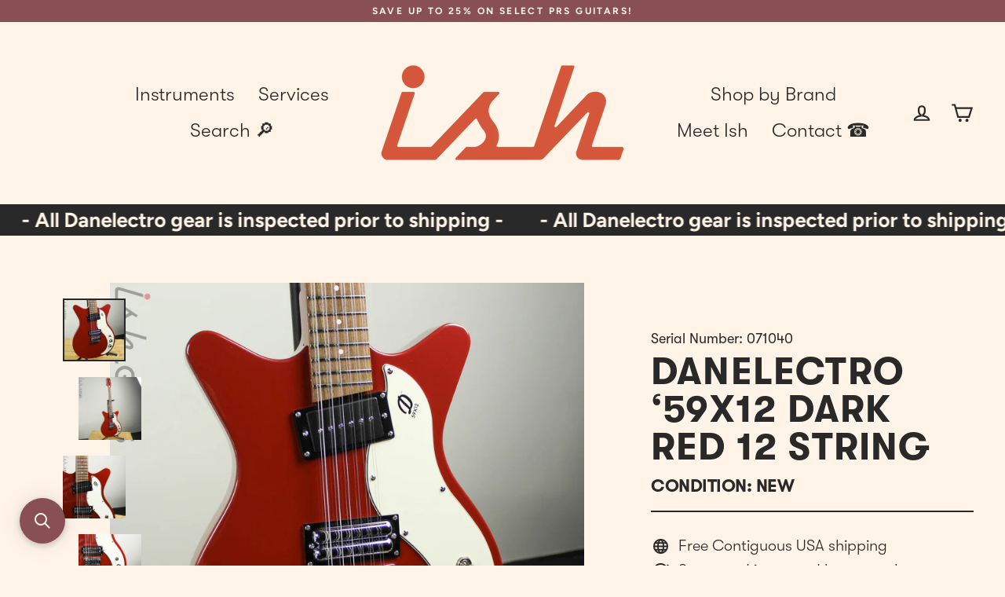

--- FILE ---
content_type: text/javascript; charset=utf-8
request_url: https://ish.guitars/products/danelectro-59x12-dark-red.js
body_size: 1088
content:
{"id":2050855665729,"title":"Danelectro ‘59X12 Dark Red 12 String","handle":"danelectro-59x12-dark-red","description":"\u003cp\u003e \u003c\/p\u003e\n\u003cul\u003e\n\u003cli\u003eDouble cutaway\u003c\/li\u003e\n\u003cli\u003eShorthorn shape\u003c\/li\u003e\n\u003cli\u003eNumber of frets: 21\u003c\/li\u003e\n\u003cli\u003eHigh output single coil in neck\u003c\/li\u003e\n\u003cli\u003eLipstick® Humbucker pair in bridge\u003c\/li\u003e\n\u003cli\u003e2 stacked tone \u0026amp; volume controls\u003c\/li\u003e\n\u003cli\u003e3-way pickup selector\u003c\/li\u003e\n\u003cli\u003e12-string\u003c\/li\u003e\n\u003cli\u003eDanelectro Made in Korea - fabulous build quality\u003c\/li\u003e\n\u003c\/ul\u003e\n\u003cul\u003e\u003c\/ul\u003e\n\u003cp\u003eDoes not include case or bag. 7lb\u003c\/p\u003e","published_at":"2019-03-06T11:36:53-05:00","created_at":"2019-02-22T17:12:38-05:00","vendor":"Danelectro","type":"Electric Guitar","tags":["Danelectro","Description","electric","new","reverbsync-condition:brand new","reverbsync-offers:off","reverbsync-shipping-profile:New Instruments","SEARCHANISE_IGNORE"],"price":49999,"price_min":49999,"price_max":49999,"available":false,"price_varies":false,"compare_at_price":null,"compare_at_price_min":0,"compare_at_price_max":0,"compare_at_price_varies":false,"variants":[{"id":18131670204481,"title":"Default Title","option1":"Default Title","option2":null,"option3":null,"sku":"071040","requires_shipping":true,"taxable":true,"featured_image":null,"available":false,"name":"Danelectro ‘59X12 Dark Red 12 String","public_title":null,"options":["Default Title"],"price":49999,"weight":0,"compare_at_price":null,"inventory_management":"shopify","barcode":"611820021986","requires_selling_plan":false,"selling_plan_allocations":[]}],"images":["\/\/cdn.shopify.com\/s\/files\/1\/2098\/2901\/products\/071040_01.jpg?v=1571719553","\/\/cdn.shopify.com\/s\/files\/1\/2098\/2901\/products\/071040_02.jpg?v=1571719553","\/\/cdn.shopify.com\/s\/files\/1\/2098\/2901\/products\/071040_03.jpg?v=1571719553","\/\/cdn.shopify.com\/s\/files\/1\/2098\/2901\/products\/071040_04.jpg?v=1571719553","\/\/cdn.shopify.com\/s\/files\/1\/2098\/2901\/products\/071040_05.jpg?v=1571719553","\/\/cdn.shopify.com\/s\/files\/1\/2098\/2901\/products\/071040_06.jpg?v=1571719553","\/\/cdn.shopify.com\/s\/files\/1\/2098\/2901\/products\/071040_07.jpg?v=1571719553","\/\/cdn.shopify.com\/s\/files\/1\/2098\/2901\/products\/071040_08.jpg?v=1571719553","\/\/cdn.shopify.com\/s\/files\/1\/2098\/2901\/products\/071040_09.jpg?v=1571719553"],"featured_image":"\/\/cdn.shopify.com\/s\/files\/1\/2098\/2901\/products\/071040_01.jpg?v=1571719553","options":[{"name":"Title","position":1,"values":["Default Title"]}],"url":"\/products\/danelectro-59x12-dark-red","media":[{"alt":null,"id":1389021462593,"position":1,"preview_image":{"aspect_ratio":1.0,"height":1200,"width":1200,"src":"https:\/\/cdn.shopify.com\/s\/files\/1\/2098\/2901\/products\/071040_01.jpg?v=1571719553"},"aspect_ratio":1.0,"height":1200,"media_type":"image","src":"https:\/\/cdn.shopify.com\/s\/files\/1\/2098\/2901\/products\/071040_01.jpg?v=1571719553","width":1200},{"alt":null,"id":1389021495361,"position":2,"preview_image":{"aspect_ratio":1.0,"height":1200,"width":1200,"src":"https:\/\/cdn.shopify.com\/s\/files\/1\/2098\/2901\/products\/071040_02.jpg?v=1571719553"},"aspect_ratio":1.0,"height":1200,"media_type":"image","src":"https:\/\/cdn.shopify.com\/s\/files\/1\/2098\/2901\/products\/071040_02.jpg?v=1571719553","width":1200},{"alt":null,"id":1389021528129,"position":3,"preview_image":{"aspect_ratio":1.0,"height":1200,"width":1200,"src":"https:\/\/cdn.shopify.com\/s\/files\/1\/2098\/2901\/products\/071040_03.jpg?v=1571719553"},"aspect_ratio":1.0,"height":1200,"media_type":"image","src":"https:\/\/cdn.shopify.com\/s\/files\/1\/2098\/2901\/products\/071040_03.jpg?v=1571719553","width":1200},{"alt":null,"id":1389021560897,"position":4,"preview_image":{"aspect_ratio":1.0,"height":1200,"width":1200,"src":"https:\/\/cdn.shopify.com\/s\/files\/1\/2098\/2901\/products\/071040_04.jpg?v=1571719553"},"aspect_ratio":1.0,"height":1200,"media_type":"image","src":"https:\/\/cdn.shopify.com\/s\/files\/1\/2098\/2901\/products\/071040_04.jpg?v=1571719553","width":1200},{"alt":null,"id":1389021593665,"position":5,"preview_image":{"aspect_ratio":1.0,"height":1200,"width":1200,"src":"https:\/\/cdn.shopify.com\/s\/files\/1\/2098\/2901\/products\/071040_05.jpg?v=1571719553"},"aspect_ratio":1.0,"height":1200,"media_type":"image","src":"https:\/\/cdn.shopify.com\/s\/files\/1\/2098\/2901\/products\/071040_05.jpg?v=1571719553","width":1200},{"alt":null,"id":1389021626433,"position":6,"preview_image":{"aspect_ratio":1.0,"height":1200,"width":1200,"src":"https:\/\/cdn.shopify.com\/s\/files\/1\/2098\/2901\/products\/071040_06.jpg?v=1571719553"},"aspect_ratio":1.0,"height":1200,"media_type":"image","src":"https:\/\/cdn.shopify.com\/s\/files\/1\/2098\/2901\/products\/071040_06.jpg?v=1571719553","width":1200},{"alt":null,"id":1389021659201,"position":7,"preview_image":{"aspect_ratio":1.0,"height":1200,"width":1200,"src":"https:\/\/cdn.shopify.com\/s\/files\/1\/2098\/2901\/products\/071040_07.jpg?v=1571719553"},"aspect_ratio":1.0,"height":1200,"media_type":"image","src":"https:\/\/cdn.shopify.com\/s\/files\/1\/2098\/2901\/products\/071040_07.jpg?v=1571719553","width":1200},{"alt":null,"id":1389021691969,"position":8,"preview_image":{"aspect_ratio":1.0,"height":1200,"width":1200,"src":"https:\/\/cdn.shopify.com\/s\/files\/1\/2098\/2901\/products\/071040_08.jpg?v=1571719553"},"aspect_ratio":1.0,"height":1200,"media_type":"image","src":"https:\/\/cdn.shopify.com\/s\/files\/1\/2098\/2901\/products\/071040_08.jpg?v=1571719553","width":1200},{"alt":null,"id":1389021757505,"position":9,"preview_image":{"aspect_ratio":1.0,"height":1200,"width":1200,"src":"https:\/\/cdn.shopify.com\/s\/files\/1\/2098\/2901\/products\/071040_09.jpg?v=1571719553"},"aspect_ratio":1.0,"height":1200,"media_type":"image","src":"https:\/\/cdn.shopify.com\/s\/files\/1\/2098\/2901\/products\/071040_09.jpg?v=1571719553","width":1200}],"requires_selling_plan":false,"selling_plan_groups":[]}

--- FILE ---
content_type: application/javascript; charset=utf-8
request_url: https://searchanise-ef84.kxcdn.com/preload_data.1P8N5B5V7Q.js
body_size: 10854
content:
window.Searchanise.preloadedSuggestions=['prs private stock','prs custom 24','prs ce 24','left handed','prs se','dingwall bass','spector bass','private stock','silver sky','prs mccarty 594','prs s2','prs ce','paul reed smith','gibson les paul','carbon fiber guitar','wood library','dingwall d roc','martin acoustic','prs wood library','les paul','prs se custom 24','prs hollowbody','prs silver sky','fender stratocaster','prs mccarty','prs dgt','warwick bass','prs special','music man','f bass','mayones guitars','electric guitar','left handed guitars','prs ce24','7 string guitar','prs special semi hollow','ibanez prestige','prs guitars','modern eagle v','prs piezo','taylor acoustic','prs tremonti','acoustic guitar','prs special 22','modern eagle','6 string bass','5 string bass','prs studio','ibanez bass','prs ce 24 satin','aria pro ii','gretsch guitar','spector euro','aria pro ii sb-1000','prs paul’s guitar','prs guitar','prs hollowbody ii','fender telecaster','esp guitar','ernie ball music man','gibson sg','fretless bass','left handed bass','prs custom 22','prs singlecut','prs semi hollow','fodera bass','ibanez az','prs custom','mark holcomb','spector dimension','prs modern eagle v','prs ce 24 standard','strandberg boden','used guitars','prs se silver sky','fender bass','dingwall combustion','prs satin','guitar amps','prs acoustic','gibson es','semi hollow','prs s2 mccarty 594','prs case','bad cat','warwick dolphin','ken smith','bass amp','mtd bass','prs s2 594','dingwall ng3','bass guitars','8 string guitar','prs mira','prs s2 custom 24','prs mccarty 594 hollowbody','prs hollowbody ii piezo','12 string electric','nik huber','silver sky se','spector ns dimension 5 reverse purple burst ish exclusive','prs custom 24-08','12 string acoustic','prs hollow','multi scale','electric bass','prs special semi hollow wood library','acoustic bass','mayones bass','prs bass','prs vela','aria pro','used prs','john mayer','martin custom shop','prs guitars private stock','myles kennedy','cole clark','hollowbody ii','short scale bass','prs swamp ash','prs private','ernie ball','taylor gs mini','paul\'s guitar','ibanez rg','martin om','spector ns-2','prs floyd','prs custom 24 wood library','prs amp','short scale','swamp ash','baritone guitar','left hand','prs semi-hollow','zach myers','prs nf 53','prs ce 24 semi-hollow','guitar case','max burst','prs se dgt','paul’s guitar','prs s2 mccarty','prs fiore','fender custom shop','prs 10 top','prs p20','prs modern eagle','mcpherson guitar','hollow body','heritage custom','prs pedal','prs santana','p bass','gs mini','darkglass electronics','gr bass','alembic bass','bass case','dustie waring','prs 40th anniversary satin','quad cortex','lava me','prs dgt guitar','lava me 3','prs purple','prs white','prs custom 24 piezo','heritage h-150','aria bass','prs custom 22 soapbar','prs 7 string','spector usa','gibson acoustic','prs se nf3','prs wood','spector ns','bass strings','prs ce24 satin','12 string acoustic electric','single cut','prs se swamp ash special','alvarez yairi','jens ritter','prs se mccarty 594','prs maple neck','prs dw','martin oo','spector case','classical guitar','strandberg boden essential','star bass','prs blue','keith williams','multi scale bass','prs 594 singlecut','prs standard 24','prs standard','prs se hollowbody ii piezo','taylor guitar','bass vi','victory v40','music man stingray','rainsong guitar','se custom 24','relish guitars','lambertone pickups','acoustic guitar case','gig bag','prs mark tremonti','dingwall ng','d roc','ibanez ehb','les paul custom','super eagle','epiphone les paul','prs dgt se','prs se custom 24-08','tremonti prs','esp ltd','prs silver sky se','danelectro guitars','nylon string guitars','prs s2 custom','swamp ash special','carbon fiber','rick turner','bass guitar','esp eclipse','prs p20e','fender jazz bass','ns dimension','aria sb-1000','ibanez btb','taylor gt','tom anderson','guitar strings','prs nf','prs left handed','prs se hollowbody','prs soapbar','lava music','prs gold','prs lefty','sterling by music man','bc rich','pattern thin','prs left','prs custom 24 08','prs se custom 22','12 fret guitar','5 string bass guitars','music man bass','prs semi','aria sb 1000','prs pickups','floyd rose','tenor ukulele','prs library','prs se 594','ibanez pia','heritage custom core','prs parlor','6-string bass','lefty prs','prs 35th anniversary','private stock prs','prs mark holcomb','strandberg original','prs wood library special','super j','prs ce 24 satin nitro','nf 53 crackle','guitar cases','guitar straps','left handed prs','martin custom','prs green','bass amps','parlor guitar','prs 594 hollowbody ii','pauls guitar','prs ce 24-08','eagle v','electric guitars','blue lava','lefty bass','dgt se','boden essential','lsl instruments','rickenbacker bass','6 string basses','cali bass','dingwall combustion 5','se silver sky','prs singlecut 594','matchless amps','prs acoustic guitar','two rock','prs electric guitars','mayones duvell','spector ns dimension 5','prs rosewood neck','rosewood neck','acoustic electric','prs wood library satin finish','prs custom color','prs sc','prs holcomb','prs pauls guitar','prs metal','prs se ce 24','martin d-18','ibanez j custom','mayones regius','8 string bass','starry night','prs s2 standard 24','prs s2 custom 24-08','left handed guitar','fender strat','prs tonare','tenor guitar','suhr modern','dead spec','g & l','spector dimension 5','ibanez sr','custom shop','guitar strap','prs custom 24 floyd','vela semi-hollow','phil jones','prs core','prs s2 vela','prs se ce','martin sc','mesa boogie','prs private stock custom 24','hardshell case','spector euro 5','john taylor','esp usa','prs ce 24 semi hollow','ken smith bass','mcpherson sable','prs sculpture','effect pedal','esp e-ii','ish guitars','used bass','prs black','tone king','paul reed','fender p bass','fender amp','gold top','jazz bass','taylor ad','martin x series','prs ce 24 08','rain song','purple prs','prs do mark holcomb macassar','prs swamp ash se','maple neck','prs dragon','martin d-28','lava me 4','prs s2 standard','prs se 24-08','dingwall d-roc','nano cortex','prs s2 special','dingwall ng-3','dingwall 4 string','prs 40th','acoustic guitars','dingwall custom','prs swamp ash special','prs 594 hollowbody','gibson les paul custom','charvel guthrie govan signature','prs quilt','precision bass','gibson les paul standard','ns design','dingwall strings','yamaha acoustic','s2 mccarty','arch top','string bass','spector euro 4','guitar stand','prs ce 22','martin om-28','prs se 24','eriza verde','prs se hollowbody ii','4 string bass','se dgt','prs custom 24 se','prs red','prs ce24 satin nitro','prs mccarty 594 semi-hollow wood library','prs crackle','prs custom 24 35th anniversary','brazilian rosewood','dingwall sp1','prs 35th','guitar cables','speaker cabinet','bass cabinet','j custom','seymour duncan','les paul standard','acoustic electric guitars','martin hd-28','prs used','prs se custom','electric acoustic','classical guitars','washburn n4','dingwall 6 string','prs eagle','prs multi-scale','dingwall z','used bass guitar','music man majesty','headless bass','flying v','string basses','prs metallic','travel guitar','dark glass','prs se ce24','prs custom 24 10 top','prs dw ce 24','lakland bass','parlor acoustic','to bias','emerald guitar','martin dreadnought','prs cabinet','prs s2 studio','ce 24 satin','prs se mark holcomb','se hollowbody','hollowbody prs','esp horizon','taylor 814ce','prs se piezo','prs se standard 24','prs eg','white electric guitar','prs john mayer','prs dustie waring','epiphone casino','prs thinline','prs se acoustic','prs stand','prs mccarty 594 singlecut','mtd usa','prs seafoam','prs john mayer silver sky','prs se standard','special semi-hollow','prs strap','left spector','paul stanley','fender mustang','s2 vela','aguilar amp','lr baggs','dingwall combustion 5-string','ibanez az2407','martin d','prs starla','s2 standard','white electric','prs hardshell case','spector ns dimension','martin koa','multiscale bass','taylor gs','prs se paul\'s guitar','mayones cali','prs tuners','prs 10-top','guitar tuners','dr z','prs se a60e','dingwall left','prs archon','prs silver sky nebula','danelectro stock 59','prs se mccarty','taylor koa','prs angelus','prs ce 24 electric guitar','jerzy drozd','prs ce standard','prs ce satin','spector ziricote','mccarty 594 singlecut','prs se 245','hughes & kettner','fender jazzmaster','martin 12 string guitars','santa cruz','phil jones bass','prs s2 singlecut','prs ebony','vintage guitars','mattisson bass','bass mods','hollowbody ii piezo','custom 24 wood library','prs se 277','custom 24 floyd','prs se guitar gig bag','prs s2 mccarty thinline','takamine pro series','prs modern','concert ukulele','prs se electric','spector rst','prs guitar case','trade in','charcoal cherry burst','prs single cut','antique white','martin gpc','prs ce semi-hollow','amp head','ritter bass','prs paisley case','prs 24 custom','martin jr','robben ford','esp bass','prs super eagle','jersey girl','s2 mccarty 594','tim henson','satin black','ibanez acoustic','s2 custom 24','resonator guitar','martin grand j16e 12-string','guitar cab','effect pedals','kala ukulele','prs se a','prs nf3','ibanez m8m','white prs','prs hollow body','wal bass','gibson custom','warwick thumb','paul reed smith custom 24','music nom','special semi hollow','prs ash','martin 12 string','ii fretboard','prs mccarty 594 hollowbody ii','satin nitro','powder blue','g&l bass','wood library 594','35th anniversary','prs s2 24','paul reed smith special 22 semi-hollow','prs cab','mark lettieri','prs black limba','12 string guitar','dingwall 5 string','prs silver','medium scale','5 string basses','prs hollowbody piezo','prs mccarty 594 wood library','space bass','ns dimension 5','black electric guitar','black prs','acoustic pickup','prs pink','prs electric','all guitars','esp guitars','spector basses','prs tremonti guitar','ibanez jem','prs pickup','guitar amp','prs se custom 24 electric guitar','esp usa eclipse','prs s2 mira 594','left bass','prs wood library custom 24','demo guitar','ibanez am2000h','ish cable','nylon string guitar','victory v4','ukulele case','spector ns ethos 4','prs ce 24 standard satin','prs fiore mark lettieri','strandberg bass','custom 24 top 10','red guitar','t style','gibson explorer','prs limited','dingwall super j','bc rich mockingbird','fodera fretless','bad cat amplifier','parker fly','prs dw ce','prs se nf','aria pro bass','prs se swamp ash','suhr guitars','prs core custom 24','se mccarty','rainsong acoustic','neural dsp','taylor t5z','dingwall z3','steve vai','mark tremonti','prs special semi-hollow','gretsch guitars','satin prs','taylor case','dingwall ng2','super p','cali 4 bass','lava me play','prs se mark','40th anniversary','prs charcoal','nash guitars','se custom','dingwall super','effects pedals','dingwall combustion 6-string','left prs','custom 24 piezo','ritter basses','prs baritone','g&l asat','epiphone sg','red special','gibson bass','strap locks','maple fretboard','mayones jabba','trampas green','ding wall','bass cab','prs s2 mira','paul reed smith private stock','dingwall ng 5','mccarty 594 hollow','three pickups','se mcca','dingwall 4-string','guitar stands','8 strings guitar','spector dimension 4','4-string bass','black guitar','prs anniversary','prs 594 semi hollow','smith wood library hollowbody','ns pulse','prs sonzera','double neck','used acoustic','bonnie pink','ce24 semi hollow','prs stoptail','modulus bass','dingwall 6 string bass','gift card','takamine legacy','gs mini koa','dingwall 6-string','prs single pickup','ernie ball music man stingray','tron times','prs s2 special semi-hollow','one piece prs','prs ce 24-08 swamp ash','lap steel','spector euro bass','return policy','prs s2 mccarty singlecut','fender precision bass','prs opaque','prs se custom 24 blue fade','ns bass','modern deluxe','se standard 24 blue','taylor custom','bass amplifier','paul reed smith ce','martin road series','namm mayones','takamine ef341sc','boden bass','locking tuners','prs se semi-hollow','left hand bass','heritage blue','amplified nation','prs 245 se','prs 40th anniversary','steel guitar','roxy pink','ibanez 5 string bass','tone capsule','pale moon','taylor guitars','martin d28','ce 24 semi hollow','tube amplifier','prs custom 22 semi-hollow','prs se satin','prs santana se','d angelico','hollowbody piezo','prs artist','little martin','s2 singlecut','green prs','spector bantam','gibson sg standard electric','prs se dgt gold top','ish exclusive','spector x','charcoal phoenix','electric bass 4 string','prs dw 24','prs gold top','aria pro ii bass','used amp','prs brazilian','martin authentic','prs satin black','esp ii','martin 00-15m','blackstar amp','prs tremolo','prs svn','prs se swamp','prs se starla','white guitar','fender jazz','prs natural','purple bass','aria sb','prs piezo ii','acoustic case','spector 5 string','prs mark se','special semi','takamine thinline','martin x','road series','gibson custom les paul','iconic guitars','acoustic amp','prs se hollow','spector coda','ce 24 standard satin','ti strings','neural dsp quad cortex','tv bass','gibson les paul goldtop','custom build','left handed jazz bass','esp kh','taylor american dream ad27e flametop','warwick streamer','prs mark','maple acoustic','prs custom 24 black','prs custom 24 semi hollow','prs guitars 24','fender custom','private stock acoustic','kiesel guitars','pattern regular','danelectro 59xt','heritage skyline','tremolo bass','danelectro longhorn bass','prs ce24 semi hollow','prs one piece','mahogany acoustic','martin hd12-28 12-string','acoustic archtop','prs se hollowbody ii piezo electric guitar','paoletti stratospheric','david grissom','prs dustie','prs maple fret','sterling bass','ibanez lb1','true temperament','prs pick up','ibanez 7 string guitar','prs paul\'s guitar','nylon guitar','gibson les','used gibson','se standard','fender ultra','esp 7 string','antique white modern eagle','pre order','prs as','prs s2 satin','warr guitar','se ce 24','martin bass','headless guitar','prs se p20e','gibson lbs','prs ce dw 24','ce standard','blue guitar','prs floyd rose','roasted maple','tc electronic','gibson j-45','prs zach myers se','prs studio 22','ibanez go','prs se guitars','spector euro basses','ibanez bass 5 string','prs gu','sadowsky metroline','spector 5 string bass','prs 594 mccarty','ibanez joe','taylor 12 fret','charvel govan','esp ltd bass','martin dm','spector pulse','dingwall sp','8-string guitar','spector left','vox bobcat','prs semi hollow special','prs 12 string','mccarty 594 hollowbody ii','santana retro','mccarty 594 hollowbody','prs se pauls guitar','nylon acoustic','electric guitar strings','prs 7-string','prs sc 594','e-ii horizon','whale blue','dead spec silver sky','ernie ball musicman','pro hollowbody','ernie ball majesty','fan fret','silver sky green','darkglass cabinet','guitar pick','series iv','cole clark guitar','prs private stock top','ce satin','dingwall 5-string bass','gr guitar','fender bass vi','prs 594 se','pl setup','black limba','danelectro 59x12','martin 000-12e','instrument cable','spector forte','black cat','dingwall super p','taylor gs mini koa','purple mist','prs se mark holcomb svn holcomb blue burst','kala tenor ukulele','paul reed smith custom 24-08','esp original','charcoal burst','strandberg blue','strandberg standard','prs se zach','graveyard ii limited','prs ce-24','pre ce','f bass bn5','7 string bass','north face','danelectro 12 string','princess isabella','prs special semi','gibson es-335','jackson virtuoso','ce 24 standard','charvel guitars','semi hallow','prs se ce 24 satin','guitar accessories','bantam 5-string','full tone','prs se 594 singlecut','prs se a60e angelus','prs s2 custom 24 08','dingwall afterburner 2','prs ziricote','silver sky lunar','prs dustie waring dw ce 24 floyd','angelico guitar','stephen carpenter','spector pulse ii','bootsy collins','prs multiscale','ibanez js2gd','orange amp','left handed bass guitar','ibanez az 2407','flame top','store hours','se ce24','rio dream','skyline blue','jackson juggernaut','prs library wood','out of stock','case spector','joe pass','schecter bass','eric clapton','stingray basses','spector ns 2','bridge pin','purple guitar','prs 594 thinline','prs a60','taylor 12 string','the paul','hard guitar case','taylor ns4','pattern vintage','dingwall ng3 5 string','30 scale bass','gibson es 335','bass head','mccarty 594 wood library','used electric guitars','martin case','dingwall 5 string bass','prs mt','ns designs','swart amp','fender custom shop bass','james tyler','combo amp','small body acoustic','prs s2 mccarty 594 thinline','baby taylor','martin modern deluxe','prs se tonare','custom 22 soapbar','lava carbon','baritone ukulele','prs demo','nash tele','doug wimbish','prs se 22','joe satriani','dingwall afterburner','purple iris','the jack','prs amps','peavey patriot','prs dgt 15','dirty blonde','sprayer’s choice','jazz chorus','prs standard 24 satin','boss katana','les paul classic','electric bass guitars','les paul studio','lr baggs anthem','martin 12 fret','chris stapleton','prs se zach myers','prs ce24 electric guitar','quilted maple','5 string acoustic bass','taylor electric','john petrucci','prs satin ce24','franklin on','bass combo','custom bass','prs semihollow','custom prs se','prs locking','dingwall ab','lsl guitars','pre se custom 24','prs nitro','sg junior','pink prs','spector woodstock','jason richardson','ian hill','dark ray','spector ns2','prs rosewood','taylor gte','se swamp ash','hollow body ii','prs violet','fender american professional','paul reed smith dgt','prs in stock','guild bass','taylor acoustic electric','short scale basses','s type guitar','prs robben ford','bass black','gibson steinberger 20/20 bass','prs grainger','music stand','roy buchanan','bass 6-string','gibson custom shop','spector holoflash','fender tweed','spector lt','martin ukulele','taylor ad17','hollow body ii piezo','prs myles kennedy','prs mccarty s2','yairi acoustic','se ce','american vintage','martin 000-10e','left electric','b stock','12 string electric guitars','4 string electric bass','spector euro rst','strandberg essential','paul read smith','prs hollowbody 594','ibanez ehb1505ms tsf','s2 mccarty 594 singlecut','fender custom shop strat','prs 24 satin finish','martin oo 18','prs satin nitro','lag guitars','fender tele','prs sandblasted','fender custom shop stratocaster','bare knuckle','lava me 2','prs 24 ltd','taylor gt mahogany','prs les paul','spalted maple prs','dingwall ng-3 5-string','spector string','taylor ad27e flametop','david paul signature','guitar acoustic martin','sold instruments','king kelly','stingray special','prs s2 standard 22','prs se ce 24 standard satin','coil tap','ng3 ducati','fender player stratocaster','ovation vxt','paul reed smith 594','fender princeton','prs ii','dingwall abz','evh wolfgang special','custom rainbow','music man sterling','green electric','streamer lx 5','prs ce24 semi-hollow','veillette acoustic','prs se electric guitars','lava pedal','dingwall combustion 4','prs chleo','martin strings','dingwall nashville','stainless steel frets','ibanez az2204','gibson les paul special','one piece','prs eriza','prs a60e','prs guitar strap','king v','prs s2 24-08','speaker cable','prs acoustic private stock','s2 custom 22','dimension x','gibson es-135','jim dandy','pale moon ebony','fender american vintage','wide thin','d-roc custom','prs s2 vela semi-hollow','v shape guitar','fender precision','spector legend','kala tenor xl','spector euro x','se singlecut','river blue','gotoh tuners','mayones aquila','squier stratocaster','lefty guitars','pulse ii','ernie ball bass','prs whale blue burst','dingwall string bass','prs s2 594 singlecut','prs grainger 5-string bass','mark holcomb macassar','used guitar','piezo prs','hollow body is','paul reed smith acoustic','spector guitar','st vincent','prs one top','matchless laurel canyon','copperhead burst','ibanez bass 4 string','used telecaster','prs 35th anniversary custom 24','string winder','6 string dingwall','ibanez s','the heritage','prs mccarty singlecut','mustang bass','martin 000 jr','ball music man','esp 1000 bridge','prs dg','spector ns dimension 4','martin djr-10e','prs se hollowbody standard','rick turner model 1','tree of life','ce 24 special','nf se','super p 4','blue heritage','fanned fret bass','gr bass 1 x 15 cab','jazz guitar','takamine ltd','warwick corvette','taylor t5','c stock','acoustic guitar cutaway','bob weir','left handed electric guitar','custom 2r','fender jaguar','prs ce24 standard satin','taylor stand','prs se standard hollowbody','flame top black','jackson american','ibanez 6 string bass','ding wall 5-string','wood library custom 24','prs hdrx','rickenbacker 12 string','prs burst','ibanez azs','prs s2 singlecut mccarty 594','strandberg salen','taylor grand auditorium','prs cases','prs black gold','fodera emperor','b&g guitars','upright bass','prs dead spec silver sky','se mccarty 594','recording king','faded whale','mccarty 594 thinline','octave mandolin','fender deluxe','prs cherry','x ae','white doghair','ibanez headless','mccarty singlecut','prs korina','custom 24 private stock','rock n roll relics','salen jazz','dingwall bass ng-3','prs son','financing option','george benson','ibanez talman','prs se silver sky se','prs graveyard','wood library red','lab series','custom shop bass','john taylor 5 string','taylor 324ce blacktop','prs grainger 4 bass','ibanez rg550','american dream','prs 509 electric','spector ethos','deluxe reverb','ibanez as','strap lock','on order','aria pro ii sb','taylor 324ce','se ash','music master','blac cat','vintage fender','polar blue','satin quilt','holcomb green','bass 5 string','east wood','boss pedal','telecaster fender','ed ling','pro private','ish bass','private stock custom 24','left handed dingwall','prs custom private','custom color','cherry hill','martín guitars','seafoam green','app coi dí','skervesen raptor','s2 semi-hollow','paul reed smith 7 string','prs s2 24 standard','sp1 5-string','prs custom just','set neck','pearl black','used pedals','ibanez guitars','kirk hammett','prs special wood library','line 6 helix','taylor 912 ce','prs jade','gibson flying v','bass pedal','fender eric johnson','esp custom','wood library prs','used basses','paul lairat bass','u bass','gibson e','fishman acoustic','prs mccarty hollowbody ii','dingwal z3','strandberg gig bag','ibanez q','prs mccarty 10 top','chet atkins','takamine p5dc','mccarty hollow body ii','dimarzio pickup','pre wood library','amp cord','dingwall bass combustion','prs we','martin 000-15m','metallic red','tremonti amp','small acoustic-electric','fender stratocaster body','prs ce dw','gibson standard','v modified','left handed acoustic','prs seafoam green','d-roc standard','danelectro bass','relish mary','prs s','left hand esp','heritage guitars','ibanez black','se tuners','taylor bass','prs special wood library hollow','paul’s guitar se','semi hollow bass','prs maple','sire bass','guitar cabinets','mayones duvell elite 7','5 string fretless','prs se nf 53','prs special 22 semi hollow','bass left','ibanez prestige az','lava me 3 38','hughes and kettner','nuno bettencourt','moc sand','strandberg boden bass','strandberg neck','martin d-10e','revv generator','prs se ce standard','tone master','agile 7 string','sadowsky bass','gr audio','boden standard','prs se ii piezo','prs s2 22','schecter custom','fender vi','fender masterbuilt','fret less bass','prs se semi hollow','prs modern eagle v wood library','strandberg jazz','tremonti wood library','music man bongo','black gold','ibanez az2402','taylor mini','4 string ibanez','guild guitar','s2 prs','euro 4x','prs se p20','custom 24 se','les paul bass','takamine 12 string','acoustic koa','andy timmons signature','ltd te','taylor 214ce','prs mccarty 594 top','hollow body i','pick guard','prs se-245','misha mansoor','prs macassar','prs amplifier','visiting card','40th anniversary limited edition','john scofield jsm10','pattern thin 58/15','prs custom 24 wood','brian may','martin ceo','s2 custom','fender guitar','michael kelly','s2 studio','az series','prs locking tuners','prs nitro satin','martin dss-17','prs p24','spalted maple','se piezo','se sandblasted','mccarty 594 semi-hollow','prs sc245','dingwall d','les paul gold top','martin guitar','pea custom 24','smoked burst','gibson electric','ever green','private stock 594','rose wood','hollow semi hollow','prs custom 24 quilt','white guitars','mccarty sunburst','paul reed smith mccarty','prs stock','martin d-41','woods library','mccarty se','s type','prs paisley','lava me3','albert lee','taylor acoustic guitar','prs guitar black','prs se black','hollow body piezo','modern v','prs e 2','paul reed smith prs wood library special 22','ovation guitar','rosewood body and sides','spector gig bag','strandberg original 6','guitar picks','pro series 3','mtd saratoga','double gold','2021 prs ce 24 standard satin nitro natural','basses 5 string','blue fade','alembic spider bass','graphite neck','kala u bass','epiphone thunderbird','wood library wood library','lava guitar','prs ce ebony','mark bass','prs custom 24 wood library powder blue opaque satin','prs ce custom 24','prs se tuners','prs se paul’s guitar','t shirt','acoustic pickups','prs ce24 standard','prs se semi','prs ed king','custom 24 10 top','john silver sky','dingwall ng-3 5-string bass','2x12 cabinet','blue lava touch','blues pearl','red custom 24','prs se 245 charcoal burst','prs special limited','ibanez joe satriani','ce 24 semi','prs ce waring','pre-order paul reed smith prs private stock john mayer super eagle ii limited edition','prs se custom 24 roasted maple','esp snapper','ritter okon','bass mod','prs whale blue','revv amp','avante gryphon 12 string','guthrie govan','fender acoustic','prs se zach myers semi-hollow','se nf3','strandberg classic','zon bass','58/15 lt pickups','ibanez electric guitar','wood library satin','mccarty satin','les paul junior','neck strap','custom 24 satin','martin flamed','ernie ball bfr','prs sparkle','dây mic canon','prs se studio','pre 24 ce','billy strings','s2 custom 24-08','se nf 53','s2 special','7-string guitar','prs custom stop tail','used takamine acoustic electric','parlor guitars','spector euro 5 lt','prs se 24 custom','rose well','i guitar','kala case','electric guitar strap','s prestige','prs emerald','black ice','humidifier pro','dingwall ng3 6','aria sb1000','mahogany bass','fire red','gibson es335','kay bass','mccarty singlecut 594','ernie ball music man cutlass','thin line','mayones regius 6','semi hollow se','prs paul\'s','looper pedal','prs multi','taylor academy','prs ce 24 satin nitro 57/08 ebony fretboard','prs white electric','vintage bass','acoustic electric bass guitar','prs se silver','ace frehley','prs verde','prs floating','spector ns5','esp ltd ec','reverend guitars','ibanez azs2200','classical string guitar','prs limba','prs se 3','prs tonare se','prs hollowbody i','orange tiger','trace elliot','prs private stock hollowbody ii','wood library special','super eagle 2','lefty wood library','ken lawrence','prs d1','acoustic jumbo','59 les paul','taylor grand','prs wood library custom 22 soapbar 10','source audio','prs se santana','prs se angelus','hd12-28 12-string','taylor used','squier telecaster','supro amplifier','electric 8-string','faded whale blue','narrow neck guitars','prs hollowbody ii private stock','j16e 12-string','prs tremonti stoptail 10 top','amp heads','studio prs','left hand electric guitars','prs special 22 semi-hollow','prs eg3','pickup rings','marshall amp','fender electric','prs mccarty wood library','ce prs','private stock angelus','semi-hollow prs','violin bass','dingwall combustion 6','se fade','music man axis','2010 prs mira','bad cat amp','harmony silhouette','epiphone riviera','aguilar tone hammer','gibson les paul tribute','ibanez deep twilight','victory jack','telecaster bridge','fender tweed case','dingwall green','lava u','darkglass tone capsule','do ngwall','left guitars','yellow tiger','new private stock','s2 semi hollow','prs private stock acoustic','lava music me 2','flame maple','grateful dead','gift cards','dw ce 24','prs p90','les paul special','gretsch ukulele','thumb nt','head phones','gibson sg standard','dingwall white','martin sc 13e','gibson l','the graveyard','prs custom 24 private stock','white bass','private stock hollowbody ii','fishman amp','ng 5-string','prs se ruby','prs ce nitro','touring carbon','martin mini','pre paul','knaggs severn','goodall concert jumbo','bootsy bass','water for','210 bass cab','prs ce 24 special','satin se','prs core 24','prs custo 24','mccarty 594 private stock','platinum silver','tom quayle','prs se lefty','spector blue','prs john mayer signature','prs private stock piezo','martin lx1e','stain burst','1x12 cab','prs wood library prs','custom 24 green','prs ce 24 standard satin nitro electric guitar antique white','gpc 13e','ron ellis','prs se guitar','fretless basses','6 strings bass','paul reed smith silver sky','d bird','pro single cut','emerald x30','ibanez lb 1','prs se standard 24-08','ish cables','ibanez artcore','lefty acoustic','dingwall swirl','kiesel bass','bilt relevator','red electric','telecaster thinline','se one','strandberg stand','wood library hollowbody','pro case','veillette gryphon','red prs','5a quilted maple','offset body','prs semi 594','taylor 314ce','prs violin','warwick vampyre','ideal strap','prs green satin','prs s2 semi-hollow','gr guitar cabinet','rain song black ice','prs signature','prs 24 ce','prs se 24 08','euro classic','prs 594 satin','mayones 7 string','b.c rich','gator case','d-roc standard 5','nylon string','jackson pro','esp m i','blood orange','prs 1x12','foot switch','prs archtop','taylor 614ce','dangelico deluxe dc','gr at210 act','used acoustic guitars','warwick teambuilt','prs 594 white','macassar mark holcomb','hard guitar cases','prs ce 24 semi','boden prog','taylor baby','semi-hollow piezo','display case','prs se custom 24 semi-hollow piezo','custom p','prs guitar stand','alex lifeson','aqua violet','hagstrom fantomen','ibanez guitar','prs paul’s','ibanez 4 string bass','prs special 22 semi-hollow wood library','victory amps','aero case','prs koa','veillette bass','ce24 standard','acoustics guitars','fender bas','eve cabinet','fishman amplification','594 wood library','schecter c1','used prs custom 24','pick ups','taylor 326ce','bass warwick','prs p22','paul reed smith special','quilt prs','ibanez prestige bass','collings electric guitar','silve sky','g&l legacy','prs se bass','sterling cutlass','fret less string vintage','spector ns 5 red','para guitar','dirty blonde glow','s2 black','dark side','gretsch white falcon','vox guitar','autumn sky','prs custom 24 purple','steel acoustic guitar','built bass','stone blue','short scale electric','seven string','prs se acoustics','dolphin ii','new orleans','dreadnought acoustic','prs bridge','am i','bass cases','dingwall ng 2','tri color','danelectro longhorn','euro lt','prs super eagle ii','heritage custom core tobacco','taylor 514ce','cliff burton','light blue electric','mini bass guitar','ng-3 red','taylor grand pacific','12 string prs','takamine p7nc','multi effects','black private stock','left handed electric guitars','test test','case bass','prs se mira','esp stef b8','prs electric guitars(new','prs zach','custom shop martin','ritter isabella','bad cat cub','gibson tg-50','les paul burst','nf 53 white doghair','prs mccarty hollowbody','spector fretless','kala tenor','prs sale','prs custom 24 10','prs holoflake','prs private stock custom 24-08','prs ce swamp ash','supro americana series belmont vibrato guitar','spector holofla','nano cortex neural','ibanez js','studio standard','classical nylon','prs tube amps head','martin 70th','martin ceo-11','strandberg varberg','swamp ash special se','inferno master clean','mccarty 594 10 top','tobias bass','ash ce 24 limited','spector bass euro 5','left-handed bass','nf 53 black','prs ce22','gibson les paul 50\'s standard','prs dmo','left handed guitar\'s','classic vibe','prs modern eagle 5','glass guitar','ce semi','serial number','rickenbacker 12 john lennon','paul reed smith ce 24','prs s2 mccarty 594 singlecut','andy timmons','prs mccarty 594 10 top','scale bass','matchless cabinet','lava music me freeboost','dingwall ducati white','silver sky spec','lava left','gs mini bass','angelus private stock','prs piezo hollowbody','six string bass','strat neck','paul reed smith piezo','white falcon','dingwall combustion ash','guitar left','carbon fiber guitars','yngwie malmsteen','000cjr-10e acoustic-electric','prs eriza verde','double bass','sold prs','fodera monarch 5','taylor baritone','solid rosewood neck','taylor ce','left handed acoustic electric','acoustic strings','ltd gh-600','grand auditorium','john mayer silver sky','dan armstrong bass','martin hd','vox mini3','mayones pink','jazz bass neck','locking strap','lsl saticoy','dingwall d-roc standard 4-string','martin djr-10','martin d 35','spector inferno','prs tuner','taylor 814ce dlx','max les paul','victory sheriff','d’angelico ss','lag guitar','natural finish','bass bag','zoot suit','blue prs','left hand guitars','vintage gibson','spector bass strings','godin acs-sa slim','4 string basses','prs mccarty 594 hollowbody ii wood','ultra telecaster','spector strings','ltd b','prs private stock hollowbody ii piezo','martin d-16','exclusive prs','custom 24 purple','lava blue','dingwall ng 3','gary willis','gibson songwriter','guitar tuner','signature bass','prs tremonti se','carbon fiber bass','vintage burst','prs one piece top','prs ce 24 gold','s2 satin','spector bass guitars','slash les paul','prs antique white','grandma hannon','ox box','spector ns-5','spector left handed','jackson roswell','ibanez left','wood library opaque','paul reed smith wood library','sting ray','wood library mccarty','dingwall string','heritage standard','prs amber','electric guitar case','used martin','new spector','stingray 5 hh','ng-3 5-string','prs custom se 24 eriza','ibanez rg prestige','prs tiger','martin guitar case','dangelico bedford','hollowbody i','mayones cali 4','prs custom 22 piezo','special 22 wood library','seafoam satin','prs se custom 24 quilt','bass cabinets','custom 24 35th','sterling sub','bass star','strymon pedals','dingwall natural','silent cable','guitar cable','sea foam','ibanez prestige rg','harmony comet','acoustic guitar amplifier','prs santana retro','black beauty','jazz master','bongo 6-string','soprano ukulele','gibson v','alvarez fy70ce','spector ns pulse ii','f bass vf5 pj','mccarty hollowbody','p20e pink','bass string','spector gig','single coil','lake blue','mccarty wood library','gibson gold top','prs private stock modern eagle v','paul reed smith eg','hollow body black satin','spector & ns','taylor nylon','ibanez string fret less bass','international shipping','sure guitars','prs faded whale blue','strandberg original 7','594 hollowbody ii','prs roasted neck','kramer bass','martin john mayer','guitar headless','lambertones crema','midnight rose','faded purple','ii horizon','mcpherson touring','taylor 914ce','taylor ad22e','2021 prs ce 24','fano sp6','ash prs','prs se john','spector ñ','american ultra','guitar pedals','vintage sunburst','prs tobacco','g and l','prs soapbar 22','fender deluxe reverb','electric mandolin','ultra luxe','strandberg prog','strandberg guitars','prs ce 24 standard satin nitro electric','prs special hollow wood library','adirondack spruce','pauls se','vintage icon','prs ce24 black','f bass fretless','case guitar','deep red','taylor 50th','gibson she','suhr custom classic s','martin cocobolo','spector bantam 5','ibanez gig','dgt head','fender amplifier','prs basses','spector usa ns-5xl 5-string bass','martin ziricote','sadowsky metroline 21-fret m/j 5','bass graphite','prs se hollowbody standard piezo','prs custom 22 2018','jumbo acoustic','les paul jr','custom shop strat','prs ce-24 semi-hollow','ibanez az2204n','jackson custom shop','gibson r9','stran erg','peavey bass','left handed electric','mccarty thinline','prs special semi hollow electric','spector bass 4-string','prs se custom blue','prs celebration','ibanez az body','guitar left handed','lightweight bass','ce 24 limited','bass lefty','mayones t','esp lime','erine ball','les paul 1957','spector icon','prs se ce 24 standard satin se','side shield stainless steel','martin 000 standard','prs rainbow','fender player ii telecaster','uli jon roth','prs guitars se silver sky','archon classic','bass pre-amp','black rainbow'];